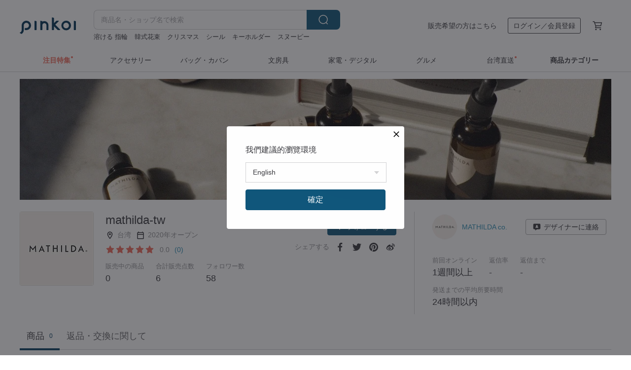

--- FILE ---
content_type: text/javascript
request_url: https://cdn02.pinkoi.com/media/dist/pinkoi.env-057bbed4a420c1fc03bd.js
body_size: 448
content:
define("pinkoi.env",[],(()=>(()=>{"use strict";var e={d:(o,t)=>{for(var r in t)e.o(t,r)&&!e.o(o,r)&&Object.defineProperty(o,r,{enumerable:!0,get:t[r]})},o:(e,o)=>Object.prototype.hasOwnProperty.call(e,o),r:e=>{"undefined"!=typeof Symbol&&Symbol.toStringTag&&Object.defineProperty(e,Symbol.toStringTag,{value:"Module"}),Object.defineProperty(e,"__esModule",{value:!0})}},o={};e.r(o),e.d(o,{GAI_API_ROOT:()=>r,RELEASE_INFO:()=>t});const t="48ba8e4043b5d898a3b99f03af564b0577e9c31d-2026-01-27.11",r="https://ai.pinkoi.com";return o})()));
//# sourceMappingURL=https://www.pinkoi.com/media/dist/pinkoi.env-057bbed4a420c1fc03bd.js.map